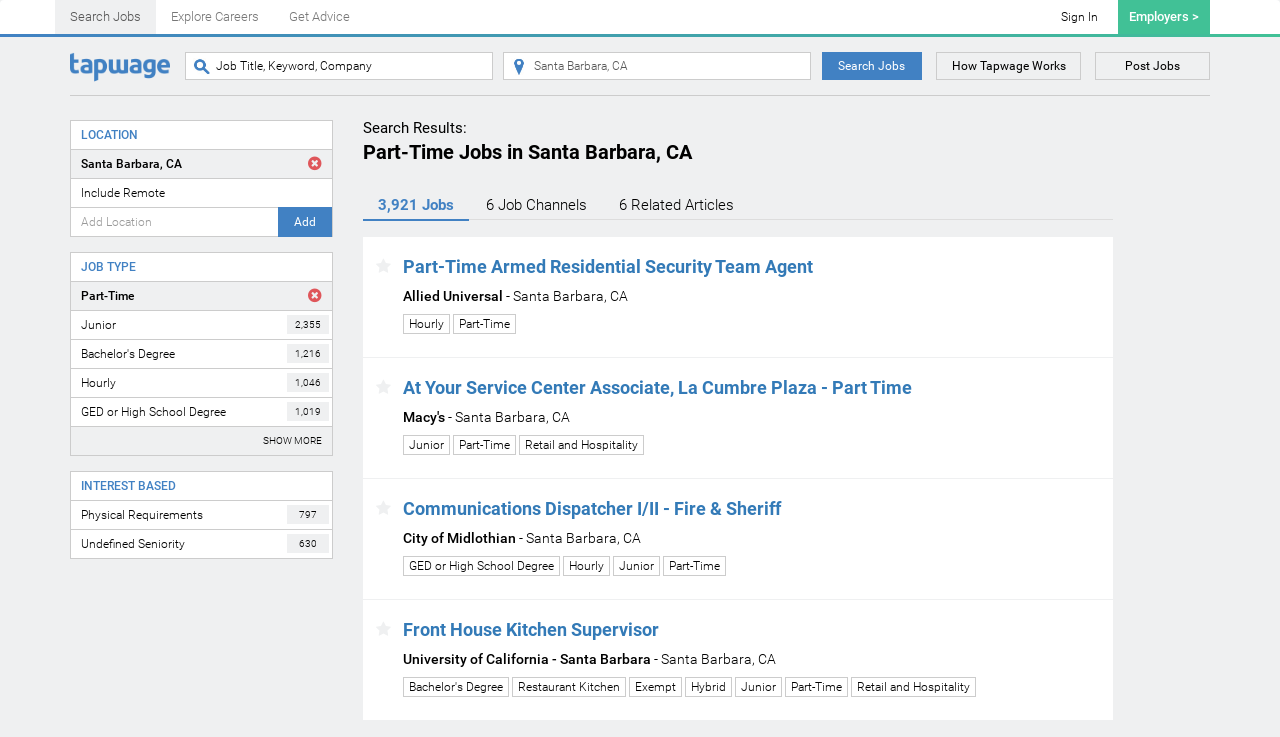

--- FILE ---
content_type: text/html; charset=UTF-8
request_url: https://tapwage.com/jobs-t-part-time--l-santa-barbara-ca?ref=single-job-discovery&selection=Benefits
body_size: 9610
content:
<!DOCTYPE html>
<html lang="en-US">
<head>
    <meta charset="UTF-8">
    <meta name="viewport" content="width=device-width, initial-scale=1">
    <meta name="referrer" content="always">
    <meta name="csrf-param" content="_csrf">
    <meta name="csrf-token" content="YG7dHoEBBWbBDEivnBVmeOkgx7UCNnZsq3eU-7Y5qo0aBLhH-HswBKVIBc36fgM_uU3--G99RQrYRPLP0mrD_Q==">
    <title>Part-Time Jobs in Santa Barbara, CA | Tapwage Job Search</title>
    <link rel="apple-touch-icon" sizes="180x180" href="https://static.tapwage.com/favicons/apple-touch-icon.png">
    <link rel="icon" type="image/png" href="https://static.tapwage.com/favicons/favicon-32x32.png" sizes="32x32">
    <link rel="icon" type="image/png" href="https://static.tapwage.com/favicons/favicon-16x16.png" sizes="16x16">
    <link rel="manifest" href="https://static.tapwage.com/favicons/manifest.json">
    <link rel="mask-icon" href="https://static.tapwage.com/favicons/safari-pinned-tab.svg" color="#5bbad5 ">
    <meta name="theme-color" content="#ffffff ">
    <link rel="stylesheet" href="/styles/tapwage_new.css">
    <meta property="og:image" content="https://static.tapwage.com/img/tapwage-ogimage.jpg">
<meta name="twitter:image:src" content="https://static.tapwage.com/img/tapwage-ogimage.jpg">
<meta property="og:title" content="Part-Time Jobs in Santa Barbara, CA">
<meta name="twitter:title" content="Part-Time Jobs in Santa Barbara, CA">
<meta name="description" content="Thousands of Part-Time jobs in Santa Barbara, CA on Tapwage.com">
<meta property="og:description" content="Thousands of Part-Time jobs in Santa Barbara, CA on Tapwage.com">
<meta name="twitter:description" content="Thousands of Part-Time jobs in Santa Barbara, CA on Tapwage.com">
<meta name="keywords" content="Jobs Santa Barbara, CA">
<meta name="og:site_name" content="Tapwage">
<meta name="twitter:site" content="@Tapwage">
<link href="https://tapwage.com/jobs-t-part-time--l-santa-barbara-ca" rel="canonical">
<script type="text/javascript">(function(w,d,s,l,i){w[l]=w[l]||[];w[l].push({'gtm.start':
new Date().getTime(),event:'gtm.js'});var f=d.getElementsByTagName(s)[0],
j=d.createElement(s),dl=l!='dataLayer'?'&l='+l:'';j.async=true;j.src=
'//www.googletagmanager.com/gtm.js?id='+i+dl;f.parentNode.insertBefore(j,f);
})(window,document,'script','dataLayer','GTM-5G3MZM');
(function(i,s,o,g,r,a,m){i['GoogleAnalyticsObject']=r;i[r]=i[r]||function(){
(i[r].q=i[r].q||[]).push(arguments)},i[r].l=1*new Date();a=s.createElement(o),
m=s.getElementsByTagName(o)[0];a.async=1;a.src=g;m.parentNode.insertBefore(a,m)
})(window,document,'script','//www.google-analytics.com/analytics.js','ga');
ga('create', 'UA-59859815-1', 'auto');
ga('send', 'pageview');</script>
<script type="application/ld+json">{"@context":"http://schema.org","@type":"BreadcrumbList","itemListElement":[{"@type":"ListItem","position":1,"item":{"@id":"https://tapwage.com","name":"Tapwage"}},{"@type":"ListItem","position":2,"item":{"@id":"https://tapwage.com/jobs-t-part-time--l-santa-barbara-ca","name":"Search Results"}}]}</script>
<script type="application/ld+json">{"@context":"http://schema.org","@type":"ItemList","numberOfItems":10,"itemListElement":[{"@type":"ListItem","position":1,"url":"https://tapwage.com/job/121236325-part-time-armed-residential-security-team-agent"},{"@type":"ListItem","position":2,"url":"https://tapwage.com/job/121215600-at-your-service-center-associate-la-cumbre-plaza-part-time"},{"@type":"ListItem","position":3,"url":"https://tapwage.com/job/121210663-communications-dispatcher-i-ii-fire-sheriff"},{"@type":"ListItem","position":4,"url":"https://tapwage.com/job/121189201-front-house-kitchen-supervisor"},{"@type":"ListItem","position":5,"url":"https://tapwage.com/job/121185647-store-associate"},{"@type":"ListItem","position":6,"url":"https://tapwage.com/job/121167354-communications-dispatcher-i-ii-fire-sheriff"},{"@type":"ListItem","position":7,"url":"https://tapwage.com/job/121151885-part-time-associate-overnight-load-crew-391-santa-barbara"},{"@type":"ListItem","position":8,"url":"https://tapwage.com/job/121151882-p-t-person-in-charge-night-crew-391-santa-barbara"},{"@type":"ListItem","position":9,"url":"https://tapwage.com/job/121151880-part-time-associate-914-santa-barbara"},{"@type":"ListItem","position":10,"url":"https://tapwage.com/job/121151877-part-time-associate-391-santa-barbara"}]}</script>    <!-- Facebook Pixel Code -->
<script>
!function(f,b,e,v,n,t,s){if(f.fbq)return;n=f.fbq=function(){n.callMethod?
n.callMethod.apply(n,arguments):n.queue.push(arguments)};if(!f._fbq)f._fbq=n;
n.push=n;n.loaded=!0;n.version='2.0';n.queue=[];t=b.createElement(e);t.async=!0;
t.src=v;s=b.getElementsByTagName(e)[0];s.parentNode.insertBefore(t,s)}(window,
document,'script','https://connect.facebook.net/en_US/fbevents.js');
fbq('init', '694971824016097', {
});
fbq('track', 'PageView');
</script>
<noscript><img height="1" width="1" style="display:none"
src="https://www.facebook.com/tr?id=694971824016097&ev=PageView&noscript=1"
/></noscript>
<!-- DO NOT MODIFY -->
<!-- End Facebook Pixel Code -->    <script async src="//pagead2.googlesyndication.com/pagead/js/adsbygoogle.js"></script>
    <script>(adsbygoogle = window.adsbygoogle || []).push({google_ad_client:"ca-pub-2826732624442569",enable_page_level_ads:true});</script>
</head>
<body>


<header>
    <nav class="navbar navbar-default">
        <div class="container">
            <div class="navbar-header">
                <button type="button" class="navbar-toggle collapsed" data-toggle="collapse" data-target="#navbar-collapse-top" aria-expanded="false">
                    <span class="for-collapsed">
                        <span class="sr-only">Toggle navigation</span>
                        <span class="icon-bar"></span>
                        <span class="icon-bar"></span>
                        <span class="icon-bar"></span>
                    </span>
                    <span class="for-opened">
                        &times;
                    </span>
                </button>
                <a class="navbar-brand" href="https://tapwage.com">                    <img src="https://static.tapwage.com/img/logo@2x.png" class="navbar-brand-md" alt="Tapwage Logo">
                    <img src="https://static.tapwage.com/img/logo-sm.png" class="navbar-brand-xs" alt="Tapwage Logo">
                </a>                <ul id="navbar-nav-main" class="navbar-nav nav"><li class="active"><a href="https://tapwage.com/search">Search <br class='visible-xs'>Jobs</a></li>
<li><a href="https://tapwage.com/channel">Explore <br class='visible-xs'>Careers</a></li>
<li><a href="https://tapwage.com/article">Get <br class='visible-xs'>Advice</a></li></ul>            </div>
            <div class="collapse navbar-collapse" id="navbar-collapse-top">
                <div class="hidden-xs">
                    <ul class="nav navbar-nav navbar-right">
                        <li><a class="btn btn-success" href="https://taprecruit.co">Employers ></a></li>
                    </ul>
                    <div class="nav-login"><a href="/auth/login">Sign In</a></div>                </div>
                <div class="hidden visible-xs">
                    <div class="row top-btns"><div class="col-xs-6 col-sm-6"><a class="btn btn-white blue-text btn-block" href="https://tapwage.com/auth/login">Sign In</a></div></div>
                    <div class="row top-btns hide">
                        <div class="col-xs-6 col-sm-6">
                            <a class="btn btn-white blue-text btn-block" href="https://tapwage.com/auth/login">Sign In</a>                        </div>
                    </div>

                    <div class="menu-list">
                        <div class="row">
                            <div class="col-xs-6 col-sm-6">
                                <ul>
                                    <li><a href="https://tapwage.com/about">How Tapwage Works</a></li>
                                    <li><a href="https://tapwage.com/about/contact">Contact</a></li>
                                </ul>
                            </div>
                            <div class="col-xs-6 col-sm-6">
                                <ul>
                                    <li><a href="https://tapwage.com/search">Find a Job</a></li>
                                    <li><a href="https://tapwage.com/channel">Career Channels</a></li>
                                </ul>
                            </div>
                        </div>
                    </div>

                    <div class="row">
                        <div class="col-xs-6 col-sm-6">
                            <a class="btn  btn-white purple-text btn-block" href="https://taprecruit.co">Recruiting tools</a>                        </div>
                        <div class="col-xs-6 col-sm-6">
                            <a class="btn  btn-white purple-text btn-block" href="https://tapwage.com/post">Post Jobs</a>                        </div>
                    </div>

                    <div class="text-center">
                        <a href="https://tapwage.com">                        <img class="logo-md" src="https://static.tapwage.com/img/logo@2x.png" alt="Tapwage Logo">
                        </a>                    </div>

                </div>
            </div>
        </div>
    </nav>
</header>
<div class="container">
    <div class="top-search">
        <div class="hidden visible-xs">
            <div class="btn-line">
                <button class="btn btn-blue" data-toggle="collapse" data-target="#searcher" aria-expanded="false">Search Jobs</button>
                <button class="btn btn-purple" data-toggle="collapse" data-target="#filter" aria-expanded="false">Filters</button>            </div>
        </div>
        <div class="row">
            <div class="col-sm-12 col-md-8 col-lg-9 collapse" id="searcher">
                <form id="w2" class="search-line" action="https://tapwage.com/search" method="get">                <a class="logo hidden-xs" href="https://tapwage.com">                    <img src="https://static.tapwage.com/img/logo@2x.png" class="hidden-xs" alt="Tapwage Logo">
                    <img src="https://static.tapwage.com/img/logo-sm.png" class="visible-xs" alt="Tapwage Logo">
                </a>                <div class="search-job-wrap">
                    <div class="input-group">
                        <span class="input-group-btn">
                            <button class="btn btn-icon" type="button"><span class="i-icon i-search"></span></button>
                        </span>
                        <div class="form-control holder">
                            
<input type="text" id="newsearch-q" class="form-control" name="q" placeholder="Job Title, Keyword, Company">
                        </div>
                    </div>
                </div>
                <div class="search-location-wrap">
                    <div class="input-group">
                        <span class="input-group-btn">
                            <button class="btn btn-icon" type="button"><span class="i-icon i-location"></span></button>
                        </span>
                        
<input type="text" id="newsearch-l" class="form-control location-typeahead" name="l" value="Santa Barbara, CA" placeholder="Location">
                    </div>
                </div>
                <button type="submit" class="btn btn-blue">Search Jobs</button>
                </form>            </div>
            <div class="hidden-xs hidden-sm col-md-4 col-lg-3">
                <div class="btn-line">
                    <a class="btn btn-how" href="https://tapwage.com/about#tapwage-understands-how-people-find-jobs">How Tapwage Works</a>                    <a class="btn btn-post" href="https://tapwage.com/post">Post Jobs</a>                </div>
            </div>
        </div>
    </div>
</div>



<div class="main-container">
    <div class="container">
        <div class="row">
            <aside class="col-sm-4 col-md-3 col-lg-3 collapse" id="filter">
                                <form id="filter-form" action="https://tapwage.com/search" method="get">
<input type="hidden" id="search_key" class="form-control" name="search_key" value="">

<input type="hidden" id="q" class="form-control" name="q" value="">

<input type="hidden" id="job" class="form-control" name="job">

<select id="tag" class="hidden" name="tag[]" multiple size="4">
<option value="351" selected>Part-Time</option>
<option value="329">Junior</option>
<option value="694">Bachelor&#039;s Degree</option>
<option value="701">Hourly</option>
<option value="617">GED or High School Degree</option>
<option value="155">Entry-Level</option>
<option value="939">Tech</option>
<option value="71">Remote</option>
<option value="952">Retail and Hospitality</option>
<option value="330">Mid-Level</option>
<option value="930">Health and Life Sciences</option>
<option value="858">Travel Requirements</option>
<option value="63">Senior</option>
<option value="945">Go to Market</option>
<option value="516">General and Administration</option>
<option value="954">Professional Services</option>
<option value="765">Production and Construction</option>
<option value="77">Doctor of Philosophy</option>
<option value="598">Registered Nurse</option>
<option value="186">Internship</option>
<option value="743">Hybrid</option>
<option value="518">Project Management</option>
<option value="622">Tech Infrastructure</option>
<option value="754">Onsite</option>
<option value="675">Associate Degree</option>
<option value="542">Warehouse</option>
<option value="567">Restaurant Kitchen</option>
<option value="680">Project Management Professional Certification</option>
<option value="971">Per Diem</option>
<option value="566">Restaurant Front of House</option>
<option value="462">Fullstack Development</option>
<option value="352">Temporary</option>
<option value="15">Master of Business Administration</option>
<option value="148">Product Management</option>
<option value="276">Customer Service</option>
<option value="664">Computer Vision</option>
<option value="991">Exempt</option>
<option value="663">NLP Engineering</option>
<option value="564">Driver</option>
<option value="798">Physical Therapist</option>
<option value="976">Automotive Technician</option>
<option value="595">Clinical Social Work</option>
<option value="292">Certified Public Accountant</option>
<option value="445">Customer Support</option>
<option value="493">IT Support</option>
<option value="504">Vendor Management</option>
<option value="947">Media and Design</option>
<option value="457">IT Security</option>
<option value="655">Sales Engineering</option>
<option value="407">DevOps Engineering</option>
<option value="799">Nurse Practitioner</option>
<option value="495">Data Engineering</option>
<option value="992">Non-Exempt</option>
<option value="568">Physical Security</option>
<option value="616">Higher Education Administration</option>
<option value="684">Backend Engineering</option>
<option value="871">Professional Engineer License</option>
<option value="502">Merchandising</option>
<option value="210">Juris Doctor</option>
<option value="509">Medical Degree</option>
<option value="599">Licensed Practical Nurse</option>
<option value="699">Medical Assistant</option>
<option value="461">Front-End Development</option>
<option value="615">Independent Contractor</option>
<option value="262">Sales Development Representative</option>
<option value="863">Healthcare Administration</option>
<option value="498">VP+</option>
<option value="600">Certified Nursing Assistant</option>
<option value="800">Occupational Therapist</option>
<option value="937">Physician</option>
<option value="1744">Speech Pathologist Certification</option>
<option value="1745">Speech Pathology</option>
<option value="416">Business Intelligence</option>
<option value="513">Hazard Analysis and Critical Control Points Certification</option>
<option value="547">Procurement</option>
<option value="784">Product Marketing</option>
<option value="795">Demand Generation Role</option>
<option value="350">Biomedical Engineering</option>
<option value="500">Six Sigma Certification</option>
<option value="512">Auditing</option>
<option value="546">Account Management</option>
<option value="565">Housekeeping</option>
<option value="652">Corporate Trainer</option>
<option value="801">Optometrist</option>
<option value="803">Pharmacy Technician</option>
<option value="869">Optometry License or Registration</option>
<option value="977">Performing Arts</option>
<option value="340">Customer Success</option>
<option value="347">Market Research</option>
<option value="371">Chef</option>
<option value="967">Manufacturing Production</option>
<option value="184">Mechanical Engineering</option>
<option value="414">Inside Sales</option>
<option value="433">Certified Information Systems Security Professional</option>
<option value="478">Social Media Marketing</option>
<option value="700">Pharmacist</option>
<option value="727">Medical Coder</option>
<option value="865">Physician Licenses</option>
<option value="358">Hardware Engineering</option>
<option value="477">Community Management</option>
<option value="572">Construction Management</option>
<option value="580">Veterinarian</option>
<option value="737">Sales Support</option>
<option value="866">Pharmacist License</option>
<option value="868">Optometry Degree</option>
<option value="207">Photography</option>
<option value="372">Politics</option>
<option value="377">Content Marketing</option>
<option value="396">Financial Planning and Analysis</option>
<option value="434">Certified Information Security Manager</option>
<option value="458">Tax Accounting</option>
<option value="467">Learning and Development</option>
<option value="506">Accounts Receivable</option>
<option value="531">Bioinformatics</option>
<option value="540">Sales Operations</option>
<option value="569">Maintenance Technician</option>
<option value="597">Electrician</option>
<option value="697">CMA Certification</option>
<option value="732">Financial Industry Regulatory Authority License</option>
<option value="864">Physician Board Certification</option>
<option value="1732">Emergency Medicine Certification</option>
<option value="346">Talent Development</option>
<option value="364">Postdoctoral</option>
<option value="391">Master of Fine Arts</option>
<option value="406">Certified Information Systems Auditor</option>
<option value="441">Copywriting</option>
<option value="442">Robotics Engineering</option>
<option value="471">Chartered Financial Analyst</option>
<option value="549">Facility Management</option>
<option value="682">Google Cloud Certification</option>
<option value="726">Design Engineer</option>
<option value="752">Influencer Marketing</option>
<option value="777">Museums</option>
<option value="805">Knowledge Management</option>
<option value="813">Contract to Hire</option>
<option value="867">Pharmacist Degree</option>
<option value="974">Accounting Qualifications</option>
<option value="256">Go to Market Analytics</option>
<option value="293">Corporate Responsibility</option>
<option value="332">Customer Experience</option>
<option value="337">Graphic Design</option>
<option value="353">Recruiting</option>
<option value="448">Magento Engineer</option>
<option value="454">Web Design</option>
<option value="474">Venture Investing</option>
<option value="494">Public Policy</option>
<option value="501">Lab Management</option>
<option value="514">Association for Supply Chain Management Certification</option>
<option value="529">Underwriting</option>
<option value="560">Film and TV Production</option>
<option value="582">International Software Testing Qualifications Board Certification</option>
<option value="590">Medical Device Sales</option>
<option value="683">Azure Certification</option>
<option value="728">Payroll Accounting</option>
<option value="733">Professional in Human Resources Certification</option>
<option value="734">Society for Human Resource Management Certification</option>
<option value="936">Pharmacy Assistants and Aides</option>
<option value="978">Product Analytics</option>
<option value="979">Technical Designer</option>
<option value="981">General Superlatives</option>
<option value="988">Physical Requirements</option>
<option value="740">Undefined Seniority</option>
<option value="984">Old Company Template</option>
</select>

<select id="comp" class="hidden" name="comp[]" multiple size="4">

</select>

<select id="loc" class="hidden" name="loc[]" multiple size="4">
<option value="5392952" selected>Santa Barbara, CA</option>
</select>
<div class="filter-block">
    <div class="filter-top">
                <div class="filter-title">Location</div>
    </div>
    <ul class="filter-list"><li class="active"><button type="button" class="filter-loc-trigger" data-id="5392952">Santa Barbara, CA</button></li><li class=""><button type="button" class="filter-tag-trigger" data-id="71">Include Remote</button></li></ul>    <div class="filter-bottom">
        <div class="input-group-wrap">
            <div class="input-group">
                <input type="text" name="l" class="form-control location-typeahead" placeholder="Add Location" />
                <span class="input-group-btn">
                    <button class="btn btn-blue" type="submit">Add</button>
                </span>
            </div>
        </div>
    </div>
</div>

<div class="filter-block"><div class="filter-top"><div class="filter-title">Job Type</div></div><ul class="filter-list"><li class=" active"><button type="button" class="filter-tag-trigger" data-id="351">Part-Time</button></li><li class=""><button type="button" class="filter-tag-trigger" data-id="329"><span class="filter-total">2,355</span> Junior</button></li><li class=""><button type="button" class="filter-tag-trigger" data-id="694"><span class="filter-total">1,216</span> Bachelor's Degree</button></li><li class=""><button type="button" class="filter-tag-trigger" data-id="701"><span class="filter-total">1,046</span> Hourly</button></li><li class=""><button type="button" class="filter-tag-trigger" data-id="617"><span class="filter-total">1,019</span> GED or High School Degree</button></li><li class="item-more"><button type="button" class="filter-tag-trigger" data-id="155"><span class="filter-total">890</span> Entry-Level</button></li><li class="item-more"><button type="button" class="filter-tag-trigger" data-id="939"><span class="filter-total">596</span> Tech</button></li><li class="item-more"><button type="button" class="filter-tag-trigger" data-id="71"><span class="filter-total">592</span> Remote</button></li><li class="item-more"><button type="button" class="filter-tag-trigger" data-id="952"><span class="filter-total">493</span> Retail and Hospitality</button></li><li class="item-more"><button type="button" class="filter-tag-trigger" data-id="330"><span class="filter-total">479</span> Mid-Level</button></li><li class="item-more"><button type="button" class="filter-tag-trigger" data-id="930"><span class="filter-total">478</span> Health and Life Sciences</button></li><li class="item-more"><button type="button" class="filter-tag-trigger" data-id="858"><span class="filter-total">463</span> Travel Requirements</button></li><li class="item-more"><button type="button" class="filter-tag-trigger" data-id="63"><span class="filter-total">459</span> Senior</button></li><li class="item-more"><button type="button" class="filter-tag-trigger" data-id="945"><span class="filter-total">433</span> Go to Market</button></li><li class="item-more"><button type="button" class="filter-tag-trigger" data-id="516"><span class="filter-total">290</span> General and Administration</button></li><li class="item-more"><button type="button" class="filter-tag-trigger" data-id="954"><span class="filter-total">284</span> Professional Services</button></li><li class="item-more"><button type="button" class="filter-tag-trigger" data-id="765"><span class="filter-total">203</span> Production and Construction</button></li><li class="item-more"><button type="button" class="filter-tag-trigger" data-id="77"><span class="filter-total">153</span> Doctor of Philosophy</button></li><li class="item-more"><button type="button" class="filter-tag-trigger" data-id="598"><span class="filter-total">115</span> Registered Nurse</button></li><li class="item-more"><button type="button" class="filter-tag-trigger" data-id="186"><span class="filter-total">78</span> Internship</button></li><li class="item-more"><button type="button" class="filter-tag-trigger" data-id="743"><span class="filter-total">77</span> Hybrid</button></li></ul><div class="filter-bottom"><button class="filter-more"><span class="filter-more-more">Show More</span><span class="filter-more-less">Show Less</span></button></div></div><div class="filter-block"><div class="filter-top"><div class="filter-title">Interest Based</div></div><ul class="filter-list"><li class=""><button type="button" class="filter-tag-trigger" data-id="988"><span class="filter-total">797</span> Physical Requirements</button></li><li class=""><button type="button" class="filter-tag-trigger" data-id="740"><span class="filter-total">630</span> Undefined Seniority</button></li></ul></div></form>            </aside>
            <div class="col-sm-8 col-md-9 col-lg-8">
                <div class="h5">Search Results:</div>                <h1>Part-Time Jobs in Santa Barbara, CA</h1>
                <ul class="nav nav-tabs"><li class="active"><a href="#jobs" class="scroll-link">3,921 Jobs</a></li>
<li><a href="#channels" class="scroll-link">6<span class="hidden-xs"> Job</span> Channels</a></li>
<li><a href="#articles" class="scroll-link">6<span class="hidden-xs"> Related</span> Articles</a></li></ul><div id="jobs" class="list-view"><ul class="search-items"><li class="search-item" data-key="121236325"><h2><a href="https://tapwage.com/job/121236325-part-time-armed-residential-security-team-agent?context=5e84MWDoSsZxMh7imRncG53M5WVD2UjPX3BsonMASbKEjhiVfUAma66y2wbyTZR7WRghhHi1yzxab" target="_blank">Part-Time Armed Residential Security Team Agent</a></h2>
<div class="search-item-text"><a href="https://tapwage.com/jobs-c-allied-universal"><strong>Allied Universal</strong></a> - Santa Barbara, CA</div><div class="item-tags"><ul>
<li><a href="https://tapwage.com/jobs-t-hourly-jobs">Hourly</a></li>
<li><a href="https://tapwage.com/jobs-t-part-time">Part-Time</a></li>
</ul></div><div class="search-item-star"><a class="popover-star" tabindex="0" role="button" data-toggle="popover" data-trigger="focus" data-content="&lt;div class=&quot;text-center&quot;&gt;&lt;a href=&quot;/auth/signup&quot;&gt;Sign up&lt;/a&gt; to add jobs to your favorites.&lt;/div&gt;"><i class="fa fa-star"></i></a></div></li>
<li class="search-item" data-key="121215600"><h2><a href="https://tapwage.com/job/121215600-at-your-service-center-associate-la-cumbre-plaza-part-time?context=5e84MWDoSsZxMh7imRncG53M5WVD2UjPX3BsonMASbKEjhiVfUAma66y2wbyTZR7WRghhHi1yzxab" target="_blank">At Your Service Center Associate, La Cumbre Plaza - Part Time</a></h2>
<div class="search-item-text"><a href="https://tapwage.com/jobs-c-macy-s"><strong>Macy's</strong></a> - Santa Barbara, CA</div><div class="item-tags"><ul>
<li><a href="https://tapwage.com/jobs-t-junior">Junior</a></li>
<li><a href="https://tapwage.com/jobs-t-part-time">Part-Time</a></li>
<li><a href="https://tapwage.com/jobs-t-retail-and-hospitality">Retail and Hospitality</a></li>
</ul></div><div class="search-item-star"><a class="popover-star" tabindex="0" role="button" data-toggle="popover" data-trigger="focus" data-content="&lt;div class=&quot;text-center&quot;&gt;&lt;a href=&quot;/auth/signup&quot;&gt;Sign up&lt;/a&gt; to add jobs to your favorites.&lt;/div&gt;"><i class="fa fa-star"></i></a></div></li>
<li class="search-item" data-key="121210663"><h2><a href="https://tapwage.com/job/121210663-communications-dispatcher-i-ii-fire-sheriff?context=5e84MWDoSsZxMh7imRncG53M5WVD2UjPX3BsonMASbKEjhiVfUAma66y2wbyTZR7WRghhHi1yzxab" target="_blank">Communications Dispatcher I/II - Fire & Sheriff</a></h2>
<div class="search-item-text"><a href="https://tapwage.com/jobs-c-city-of-midlothian"><strong>City of Midlothian</strong></a> - Santa Barbara, CA</div><div class="item-tags"><ul>
<li><a href="https://tapwage.com/jobs-t-GED">GED or High School Degree</a></li>
<li><a href="https://tapwage.com/jobs-t-hourly-jobs">Hourly</a></li>
<li><a href="https://tapwage.com/jobs-t-junior">Junior</a></li>
<li><a href="https://tapwage.com/jobs-t-part-time">Part-Time</a></li>
</ul></div><div class="search-item-star"><a class="popover-star" tabindex="0" role="button" data-toggle="popover" data-trigger="focus" data-content="&lt;div class=&quot;text-center&quot;&gt;&lt;a href=&quot;/auth/signup&quot;&gt;Sign up&lt;/a&gt; to add jobs to your favorites.&lt;/div&gt;"><i class="fa fa-star"></i></a></div></li>
<li class="search-item" data-key="121189201"><h2><a href="https://tapwage.com/job/121189201-front-house-kitchen-supervisor?context=5e84MWDoSsZxMh7imRncG53M5WVD2UjPX3BsonMASbKEjhiVfUAma66y2wbyTZR7WRghhHi1yzxab" target="_blank">Front House Kitchen Supervisor</a></h2>
<div class="search-item-text"><a href="https://tapwage.com/jobs-c-university-of-california-santa-barbara-4"><strong>University of California - Santa Barbara</strong></a> - Santa Barbara, CA</div><div class="item-tags"><ul>
<li><a href="https://tapwage.com/jobs-t-bachelor-s-degree">Bachelor's Degree</a></li>
<li><a href="https://tapwage.com/jobs-t-back-of-house">Restaurant Kitchen</a></li>
<li><a href="https://tapwage.com/jobs-t-exempt-employee">Exempt</a></li>
<li><a href="https://tapwage.com/jobs-t-hybrid">Hybrid</a></li>
<li><a href="https://tapwage.com/jobs-t-junior">Junior</a></li>
<li><a href="https://tapwage.com/jobs-t-part-time">Part-Time</a></li>
<li><a href="https://tapwage.com/jobs-t-retail-and-hospitality">Retail and Hospitality</a></li>
</ul></div><div class="search-item-star"><a class="popover-star" tabindex="0" role="button" data-toggle="popover" data-trigger="focus" data-content="&lt;div class=&quot;text-center&quot;&gt;&lt;a href=&quot;/auth/signup&quot;&gt;Sign up&lt;/a&gt; to add jobs to your favorites.&lt;/div&gt;"><i class="fa fa-star"></i></a></div></li>
<li class="search-item" data-key="121185647"><h2><a href="https://tapwage.com/job/121185647-store-associate?context=5e84MWDoSsZxMh7imRncG53M5WVD2UjPX3BsonMASbKEjhiVfUAma66y2wbyTZR7WRghhHi1yzxab" target="_blank">Store Associate</a></h2>
<div class="search-item-text"><a href="https://tapwage.com/jobs-c-cvs-health"><strong>CVS Health</strong></a> - Santa Barbara, CA</div><div class="item-tags"><ul>
<li><a href="https://tapwage.com/jobs-t-GED">GED or High School Degree</a></li>
<li><a href="https://tapwage.com/jobs-t-hourly-jobs">Hourly</a></li>
<li><a href="https://tapwage.com/jobs-t-part-time">Part-Time</a></li>
<li><a href="https://tapwage.com/jobs-t-retail-and-hospitality">Retail and Hospitality</a></li>
<li><a href="https://tapwage.com/jobs-t-senior">Senior</a></li>
</ul></div><div class="search-item-star"><a class="popover-star" tabindex="0" role="button" data-toggle="popover" data-trigger="focus" data-content="&lt;div class=&quot;text-center&quot;&gt;&lt;a href=&quot;/auth/signup&quot;&gt;Sign up&lt;/a&gt; to add jobs to your favorites.&lt;/div&gt;"><i class="fa fa-star"></i></a></div></li>
<li class="search-item" data-key="121167354"><h2><a href="https://tapwage.com/job/121167354-communications-dispatcher-i-ii-fire-sheriff?context=5e84MWDoSsZxMh7imRncG53M5WVD2UjPX3BsonMASbKEjhiVfUAma66y2wbyTZR7WRghhHi1yzxab" target="_blank">Communications Dispatcher I/II - Fire & Sheriff</a></h2>
<div class="search-item-text"><a href="https://tapwage.com/jobs-c-santa-barbara-county"><strong>Santa Barbara County</strong></a> - Santa Barbara, CA</div><div class="item-tags"><ul>
<li><a href="https://tapwage.com/jobs-t-GED">GED or High School Degree</a></li>
<li><a href="https://tapwage.com/jobs-t-hourly-jobs">Hourly</a></li>
<li><a href="https://tapwage.com/jobs-t-junior">Junior</a></li>
<li><a href="https://tapwage.com/jobs-t-part-time">Part-Time</a></li>
</ul></div><div class="search-item-star"><a class="popover-star" tabindex="0" role="button" data-toggle="popover" data-trigger="focus" data-content="&lt;div class=&quot;text-center&quot;&gt;&lt;a href=&quot;/auth/signup&quot;&gt;Sign up&lt;/a&gt; to add jobs to your favorites.&lt;/div&gt;"><i class="fa fa-star"></i></a></div></li>
<li class="search-item" data-key="121151885"><h2><a href="https://tapwage.com/job/121151885-part-time-associate-overnight-load-crew-391-santa-barbara?context=5e84MWDoSsZxMh7imRncG53M5WVD2UjPX3BsonMASbKEjhiVfUAma66y2wbyTZR7WRghhHi1yzxab" target="_blank">Part-time Associate (Overnight Load Crew) - 391 Santa Barbara</a></h2>
<div class="search-item-text"><a href="https://tapwage.com/jobs-c-smart-final-stores"><strong>Smart & Final Stores</strong></a> - Santa Barbara, CA</div><div class="item-tags"><ul>
<li><a href="https://tapwage.com/jobs-t-hourly-jobs">Hourly</a></li>
<li><a href="https://tapwage.com/jobs-t-junior">Junior</a></li>
<li><a href="https://tapwage.com/jobs-t-part-time">Part-Time</a></li>
<li><a href="https://tapwage.com/jobs-t-retail-and-hospitality">Retail and Hospitality</a></li>
</ul></div><div class="search-item-star"><a class="popover-star" tabindex="0" role="button" data-toggle="popover" data-trigger="focus" data-content="&lt;div class=&quot;text-center&quot;&gt;&lt;a href=&quot;/auth/signup&quot;&gt;Sign up&lt;/a&gt; to add jobs to your favorites.&lt;/div&gt;"><i class="fa fa-star"></i></a></div></li>
<li class="search-item" data-key="121151882"><h2><a href="https://tapwage.com/job/121151882-p-t-person-in-charge-night-crew-391-santa-barbara?context=5e84MWDoSsZxMh7imRncG53M5WVD2UjPX3BsonMASbKEjhiVfUAma66y2wbyTZR7WRghhHi1yzxab" target="_blank">P/T Person in Charge (Night Crew) - 391 Santa Barbara</a></h2>
<div class="search-item-text"><a href="https://tapwage.com/jobs-c-smart-final-stores"><strong>Smart & Final Stores</strong></a> - Santa Barbara, CA</div><div class="item-tags"><ul>
<li><a href="https://tapwage.com/jobs-t-hourly-jobs">Hourly</a></li>
<li><a href="https://tapwage.com/jobs-t-junior">Junior</a></li>
<li><a href="https://tapwage.com/jobs-t-part-time">Part-Time</a></li>
</ul></div><div class="search-item-star"><a class="popover-star" tabindex="0" role="button" data-toggle="popover" data-trigger="focus" data-content="&lt;div class=&quot;text-center&quot;&gt;&lt;a href=&quot;/auth/signup&quot;&gt;Sign up&lt;/a&gt; to add jobs to your favorites.&lt;/div&gt;"><i class="fa fa-star"></i></a></div></li>
<li class="search-item" data-key="121151880"><h2><a href="https://tapwage.com/job/121151880-part-time-associate-914-santa-barbara?context=5e84MWDoSsZxMh7imRncG53M5WVD2UjPX3BsonMASbKEjhiVfUAma66y2wbyTZR7WRghhHi1yzxab" target="_blank">Part-time Associate - 914 Santa Barbara</a></h2>
<div class="search-item-text"><a href="https://tapwage.com/jobs-c-smart-final-stores"><strong>Smart & Final Stores</strong></a> - Santa Barbara, CA</div><div class="item-tags"><ul>
<li><a href="https://tapwage.com/jobs-t-hourly-jobs">Hourly</a></li>
<li><a href="https://tapwage.com/jobs-t-junior">Junior</a></li>
<li><a href="https://tapwage.com/jobs-t-part-time">Part-Time</a></li>
<li><a href="https://tapwage.com/jobs-t-retail-and-hospitality">Retail and Hospitality</a></li>
</ul></div><div class="search-item-star"><a class="popover-star" tabindex="0" role="button" data-toggle="popover" data-trigger="focus" data-content="&lt;div class=&quot;text-center&quot;&gt;&lt;a href=&quot;/auth/signup&quot;&gt;Sign up&lt;/a&gt; to add jobs to your favorites.&lt;/div&gt;"><i class="fa fa-star"></i></a></div></li>
<li class="search-item" data-key="121151877"><h2><a href="https://tapwage.com/job/121151877-part-time-associate-391-santa-barbara?context=5e84MWDoSsZxMh7imRncG53M5WVD2UjPX3BsonMASbKEjhiVfUAma66y2wbyTZR7WRghhHi1yzxab" target="_blank">Part-time Associate - 391 Santa Barbara</a></h2>
<div class="search-item-text"><a href="https://tapwage.com/jobs-c-smart-final-stores"><strong>Smart & Final Stores</strong></a> - Santa Barbara, CA</div><div class="item-tags"><ul>
<li><a href="https://tapwage.com/jobs-t-hourly-jobs">Hourly</a></li>
<li><a href="https://tapwage.com/jobs-t-junior">Junior</a></li>
<li><a href="https://tapwage.com/jobs-t-part-time">Part-Time</a></li>
<li><a href="https://tapwage.com/jobs-t-retail-and-hospitality">Retail and Hospitality</a></li>
</ul></div><div class="search-item-star"><a class="popover-star" tabindex="0" role="button" data-toggle="popover" data-trigger="focus" data-content="&lt;div class=&quot;text-center&quot;&gt;&lt;a href=&quot;/auth/signup&quot;&gt;Sign up&lt;/a&gt; to add jobs to your favorites.&lt;/div&gt;"><i class="fa fa-star"></i></a></div></li></ul><nav></nav></div><div class="related-searches"><ul>
<li>Related Searches: </li>
<li><a href="https://tapwage.com/jobs-t-missing-template-qrg">General Superlatives Jobs</a></li>
<li><a href="https://tapwage.com/jobs-t-has-physical-responsibilities">Physical Requirements Jobs</a></li>
<li><a href="https://tapwage.com/jobs-t-undefined-seniority">Undefined Seniority Jobs</a></li>
</ul></div>
            </div>
        </div>

        <div class="row">
    <div class="col-md-9 col-md-offset-3 col-lg-9 col-lg-offset-3">
        <div id="channels" class="suggested_channels"><h3>Suggested Career Channels</h3><div id="w0" class="row"><div class="collection-card col-xs-6 col-sm-4 col-md-4 col-lg-4">
    <a class="collection-card-link" href="https://tapwage.com/channel/legaltech">    <div class="">
        <div class="collection-card-pic" style="background-image: url(https://static.tapwage.com/collections-dark-small/collection-343.jpg)"></div>        <div class="collection-text">
            <div class="banner-slogan">Software Eats the Legalese</div>            <h4>Jobs in LegalTech Companies</h4>        </div>
    </div>
    </a></div>
<div class="collection-card col-xs-6 col-sm-4 col-md-4 col-lg-4">
    <a class="collection-card-link" href="https://tapwage.com/channel/technological-fashionista">    <div class="">
        <div class="collection-card-pic" style="background-image: url(https://static.tapwage.com/collections-dark-small/collection-342.jpg)"></div>        <div class="collection-text">
            <div class="banner-slogan">Technological Fashionista</div>            <h4>Jobs in Fashion Technology Startups</h4>        </div>
    </div>
    </a></div>
<div class="collection-card col-xs-6 col-sm-4 col-md-4 col-lg-4">
    <a class="collection-card-link" href="https://tapwage.com/channel/actionable-resistance">    <div class="">
        <div class="collection-card-pic" style="background-image: url(https://static.tapwage.com/collections-dark-small/collection-341.jpg)"></div>        <div class="collection-text">
            <div class="banner-slogan">Actionable Resistance</div>            <h4>Jobs for Activists</h4>        </div>
    </div>
    </a></div>
<div class="collection-card col-xs-6 col-sm-4 col-md-4 col-lg-4">
    <a class="collection-card-link" href="https://tapwage.com/channel/for-the-love-of-food">    <div class="">
        <div class="collection-card-pic" style="background-image: url(https://static.tapwage.com/collections-dark-small/collection-334.jpg)"></div>        <div class="collection-text">
            <div class="banner-slogan">For the love of food</div>            <h4>Jobs for Culinary Content Creators at Food and Media Companies</h4>        </div>
    </div>
    </a></div>
<div class="collection-card col-xs-6 col-sm-4 col-md-4 col-lg-4">
    <a class="collection-card-link" href="https://tapwage.com/channel/salesforce">    <div class="">
        <div class="collection-card-pic" style="background-image: url(https://static.tapwage.com/collections-dark-small/collection-330.jpg)"></div>        <div class="collection-text">
            <div class="banner-slogan">May the Force be with You</div>            <h4>Jobs for Salesforce Developers</h4>        </div>
    </div>
    </a></div>
<div class="collection-card col-xs-6 col-sm-4 col-md-4 col-lg-4">
    <a class="collection-card-link" href="https://tapwage.com/channel/sap-d">    <div class="">
        <div class="collection-card-pic" style="background-image: url(https://static.tapwage.com/collections-dark-small/collection-329.jpg)"></div>        <div class="collection-text">
            <div class="banner-slogan">Put the SAP in ASAP</div>            <h4>Jobs for SAP Developers and Architects</h4>        </div>
    </div>
    </a></div></div></div>
        <div id="articles" class="article-cards"><h3>Suggested Articles</h3><div id="w1" class="row"><div class="article-card col-xs-6 col-sm-4 col-md-4 col-lg-4">
    <a class="article-card-link" href="https://tapwage.com/article/3325/the-joy-of-b-corps">        <div class="article-pic" style="background-image: url(https://static.tapwage.com/articles-card/article-3325.jpg)"></div>
        <span class="article-text">
            <span>The Joy of B-Corps</span>        </span>
    </a></div>
<div class="article-card col-xs-6 col-sm-4 col-md-4 col-lg-4">
    <a class="article-card-link" href="https://tapwage.com/article/3361/what-is-a-unicorn-startup">        <div class="article-pic" style="background-image: url(https://static.tapwage.com/articles-card/article-3361.jpg)"></div>
        <span class="article-text">
            <span>What is a Unicorn Startup?</span>        </span>
    </a></div>
<div class="article-card col-xs-6 col-sm-4 col-md-4 col-lg-4">
    <a class="article-card-link" href="https://tapwage.com/article/3392/leaving-consulting">        <div class="article-pic" style="background-image: url(https://static.tapwage.com/articles-card/article-3392.jpg)"></div>
        <span class="article-text">
            <span>Leaving Consulting: The Why, When, How and What For?</span>        </span>
    </a></div>
<div class="article-card col-xs-6 col-sm-4 col-md-4 col-lg-4">
    <a class="article-card-link" href="https://tapwage.com/article/3393/managing-a-software-career">        <div class="article-pic" style="background-image: url(https://static.tapwage.com/articles-card/article-3393.jpg)"></div>
        <span class="article-text">
            <span>Managing a Software Career</span>        </span>
    </a></div>
<div class="article-card col-xs-6 col-sm-4 col-md-4 col-lg-4">
    <a class="article-card-link" href="https://tapwage.com/article/3395/leaving-banking">        <div class="article-pic" style="background-image: url(https://static.tapwage.com/articles-card/article-3395.jpg)"></div>
        <span class="article-text">
            <span>Leaving Banking: The Why, When, and How</span>        </span>
    </a></div>
<div class="article-card col-xs-6 col-sm-4 col-md-4 col-lg-4">
    <a class="article-card-link" href="https://tapwage.com/article/3398/write-a-resume-like-leonardo-da-vinci">        <div class="article-pic" style="background-image: url(https://static.tapwage.com/articles-card/article-3398.jpg)"></div>
        <span class="article-text">
            <span>Write a Resume Like Leonardo Da Vinci</span>        </span>
    </a></div></div></div>    </div>
</div>
        <div class="bottom-marker"></div>
    </div>
</div>

<div class="container"><ul class="breadcrumb"><li><a href="https://tapwage.com">Tapwage</a></li>
<li class="active">Search Results</li>
</ul></div><footer class="footer">
    <div class="container">
        <div class="row">
            <div class="col-md-6 col-md-offset-3 col-lg-6 col-lg-offset-3">

                <a href="https://tapwage.com">                <img src="https://static.tapwage.com/img/logo-sm.png" class="f-logo" alt="Tapwage Logo">
                </a>
                <div class="footer-list">
                    <ul>
                        <li class="xxs-hide"><strong><a href="/search">Career Discovery Engine</a></strong></li>
                        <li><a href="/search">Search Jobs</a></li>
                        <li><a href="https://tapwage.com/channel">Explore Careers</a></li>
                        <li><a href="https://tapwage.com/article">Get Advice</a></li>
                    </ul>

                    <ul>
                        <li class="xxs-hide"><strong><a href="https://taprecruit.co">TapRecruit</a></strong></li>
                        <li><a href="https://taprecruit.co">Smart Editor</a></li>
                        <li><a href="https://taprecruit.co/features">Features</a></li>
                        <li><a href="https://smart.taprecruit.co">Smart Blog</a></li>
                        <li><a href="https://app.taprecruit.co/login">Log In</a></li>
                    </ul>

                    <ul class="xxs-hide">
                        <li><strong>Connect</strong></li>
                        <li>
                            <a class="facebook" href="https://www.facebook.com/Tapwage" target="_blank">Facebook</a>                        </li>
                        <li>
                            <a class="twitter" href="https://twitter.com/Tapwage" target="_blank">Twitter</a>                        </li>
                        <li>
                            <a class="linkedin" href="https://www.linkedin.com/company/tapwage" target="_blank">LinkedIn</a>                        </li>
                        <li>
                            <a class="pinterest" href="https://www.pinterest.com/tapwage/" target="_blank">Pinterest</a>                        </li>
                        <li>
                            <a class="googleplus" href="https://plus.google.com/+Tapwagedotcom" target="_blank">Google+</a>                        </li>
                    </ul>
                </div>

                <div class="footer-list xxs-hide">
                    <ul>
                        <li><strong>Browse Jobs</strong></li>
                        <li><a href="https://tapwage.com/city">City</a></li>
                        <li><a href="https://tapwage.com/region">State</a></li>
                        <li><a href="https://tapwage.com/country">Country</a></li>
                        <li><a href="https://tapwage.com/title">Title</a></li>
                        <li><a href="https://tapwage.com/company">Company</a></li>
                        <li><a href="https://tapwage.com/interest">Interest</a></li>
                    </ul>
                    <ul>
                        <li><a href="https://tapwage.com/jobs-l-united-states">Jobs In USA</a></li>
                        <li><a href="https://tapwage.com/jobs-l-canada">Jobs in Canada</a></li>
                        <li><a href="https://tapwage.com/jobs-l-united-kingdom">Jobs in UK</a></li>
                        <li><a href="https://tapwage.com/jobs-l-australia">Jobs in Australia</a></li>
                    </ul>
                </div>

                <div class="footer-list footer-list-sm">
                    <ul>
                        <li><strong>© 2019 Tapwage Inc</strong></li>
                        <li><a href="https://tapwage.com/about/terms">Terms</a></li>
                        <li><a href="https://tapwage.com/about/privacy">Privacy</a></li>
                        <li><a href="https://tapwage.com/about/contact">Contact</a></li>
                    </ul>
                </div>
            </div>
        </div>

    </div>

    <a class="mixpanel_link" href="https://mixpanel.com/f/partner">
        <img src="https://static.tapwage.com/img/badge_light.png" alt="Mobile Analytics" /></a>
</footer>



<script type="text/javascript" src="/scripts/tapwage_new.js"></script>
<script src="/js/ga.custom.events.js?v=1610113032"></script>
<script>jQuery(function ($) {
fbq('track', 'Search', {"search_string":""});
try { mixpanel.track('', {}); } catch (e) {}
$(window).scroll(function(e) {
    var bottom_marker = $('.bottom-marker');
    if (!bottom_marker.attr('scrolled-to-bottom')) {
        if (e.currentTarget.scrollY >= bottom_marker.offset().top - $(window).height()) {
            bottom_marker.attr('scrolled-to-bottom', 'true');
            try {
                ga('send', {"hitType":"pageview","page":"/jobs-t-part-time--l-santa-barbara-ca#end","title":"Part-Time Jobs in Santa Barbara, CA"});
            } catch (e) {}
            try {
                mixpanel.track('Scrolled to bottom of search results', {});
            } catch (e) {}
        }
    }
});
jQuery(document).on("click", ".filter-tag-trigger", function(ev) {
    ev.preventDefault();
    var target = jQuery(ev.target),
        id = target.data("id");
    var option = jQuery("#tag option[value='" + id + "']");
    if(option.length == 0) {
        jQuery("#tag").append(jQuery("<option>", { value : id }));
        jQuery("#tag option[value='" + id + "']").prop("selected", true);
    } else {
        if (option.prop("selected")) {
            option.prop("selected", false);
        } else {
            option.prop("selected", true);
        }
    }
    jQuery("#filter-form").submit();
});
jQuery(document).on("click", ".filter-loc-trigger", function(ev) {
    ev.preventDefault();
    var target = jQuery(ev.target),
        id = target.data("id");
    var option = jQuery("#loc option[value='" + id + "']");
    if(option.length == 0) {
        jQuery("#loc").append(jQuery("<option>", { value : id }));
        jQuery("#loc option[value='" + id + "']").prop("selected", true);
    } else {
        if (option.prop("selected")) {
            option.prop("selected", false);
        } else {
            option.prop("selected", true);
        }
    }
    jQuery("#filter-form").submit();
});

                        jQuery(".location-typeahead").typeahead({
                            minLength: 1
                        },
                        {
                            name: "location",
                            limit: 10,
                            source: function findMatches(query, syncResults, asyncResults) {
                                jQuery.ajax({
                                    url: "/location.php",
                                    dataType: "json",
                                    data: {
                                        q: query
                                    }
                                }).success(function (data) {
                                    asyncResults(data);
                                });
                            }
                        });
                    
});</script></body>
</html>


--- FILE ---
content_type: text/html; charset=utf-8
request_url: https://www.google.com/recaptcha/api2/aframe
body_size: 269
content:
<!DOCTYPE HTML><html><head><meta http-equiv="content-type" content="text/html; charset=UTF-8"></head><body><script nonce="0ZvJJw8Y3xXlUS9IJlhRuw">/** Anti-fraud and anti-abuse applications only. See google.com/recaptcha */ try{var clients={'sodar':'https://pagead2.googlesyndication.com/pagead/sodar?'};window.addEventListener("message",function(a){try{if(a.source===window.parent){var b=JSON.parse(a.data);var c=clients[b['id']];if(c){var d=document.createElement('img');d.src=c+b['params']+'&rc='+(localStorage.getItem("rc::a")?sessionStorage.getItem("rc::b"):"");window.document.body.appendChild(d);sessionStorage.setItem("rc::e",parseInt(sessionStorage.getItem("rc::e")||0)+1);localStorage.setItem("rc::h",'1769070726269');}}}catch(b){}});window.parent.postMessage("_grecaptcha_ready", "*");}catch(b){}</script></body></html>